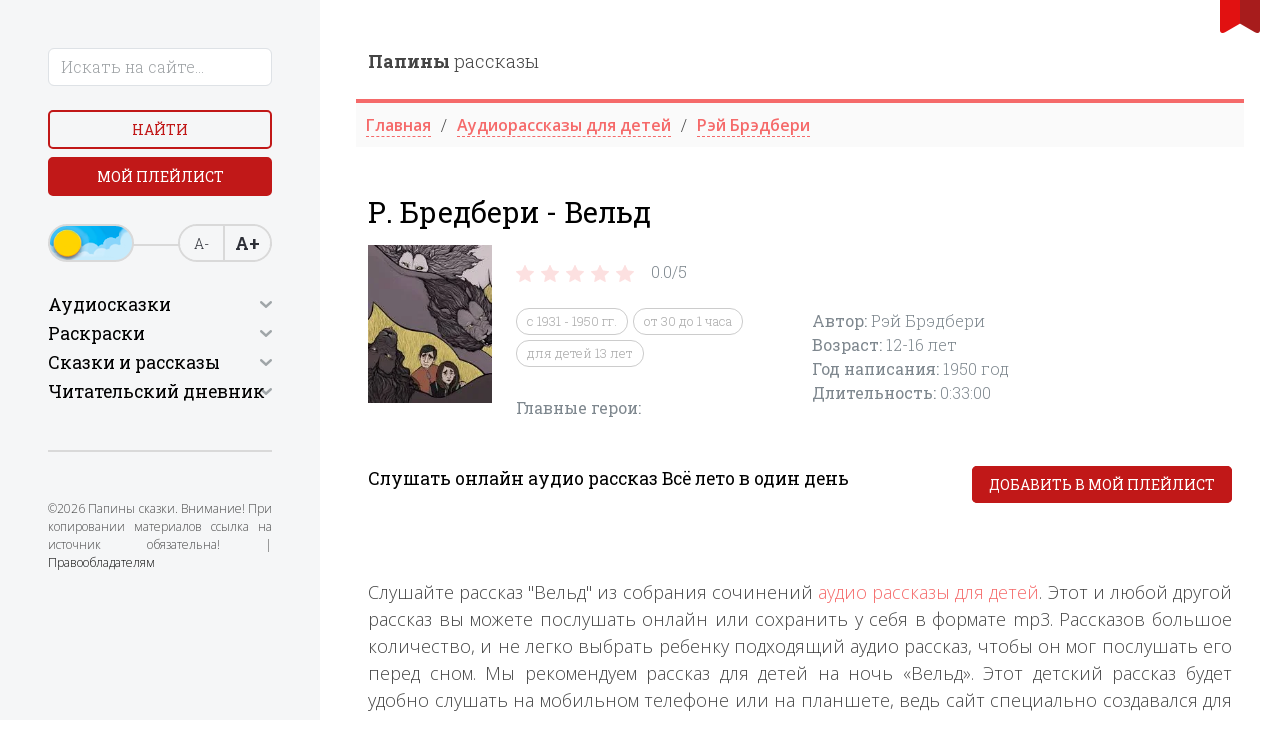

--- FILE ---
content_type: text/html; charset=utf-8
request_url: https://papaskazki.ru/audiozapisi/veld.php
body_size: 8854
content:
<!DOCTYPE html>
<html lang="ru">
<head>

	<title>Рэй Бредбери | Аудио рассказ Вельд</title>
	<meta charset="utf-8">
	<meta name="viewport" content="width=device-width, initial-scale=1">
	<meta name="description" content="Слушайте рассказ Вельд онлайн в хорошем качестве бесплатно. Рассказ написал в 1950 году , в середине XX века, американский писатель Рэй Брэдбери.Рассказ подойдет детям старше 12 лет, длительность прослушивания составляет тридцать три минуты .">
	<link rel="canonical" href="https://papaskazki.ru/audiozapisi/veld.php">
	<link rel="stylesheet" href="/css/bootstrap.min.css">
	<link rel="stylesheet" href="/slick/slick.css">
	<link rel="preconnect" href="https://fonts.googleapis.com">
	<link rel="preconnect" href="https://fonts.gstatic.com" crossorigin>
	<link href="https://fonts.googleapis.com/css2?family=Roboto+Slab:wght@300;400;600;700;800;900&display=swap" rel="stylesheet">
	<link href="https://fonts.googleapis.com/css2?family=Open+Sans:wght@300;400;600;700;800;900&display=swap" rel="stylesheet">
	<link rel="shortcut icon" href="/img/favicon.ico">
	<link rel="stylesheet" href="/css/APlayer.min.css">
	<link rel="stylesheet" href="/css/style.css">
	<link rel="stylesheet" href="https://cdnjs.cloudflare.com/ajax/libs/font-awesome/4.7.0/css/font-awesome.min.css">
    <script>window.yaContextCb=window.yaContextCb||[]</script><script src="https://yandex.ru/ads/system/context.js" async></script>
</head>
<body>
	<div id="bookmarkButton"></div>
	<div class="container-fluid">
		<div class="row">
						<div class="col-xl-3 p-3 p-lg-5 bg-light-grey aside">
				<div class="close d-block d-xl-none"></div>
				<form action="/poisk.php" method="get" class="search">
					<div class="form-group mb-4 w-75 w-lg-100">
						<input type="text" name="text" class="form-control" placeholder="Искать на сайте...">
						<input type="hidden" name="searchid" value="2319636">
					</div>
					<div class="form-group">
						<div class="row">
							<div class="col mb-2"><button class="button d-block btn-empty w-100">Найти</button></div>
							<div class="col "><a href="/myplaylist.php" class="button d-block btn-fill w-100">Мой плейлист</a></div>
						</div>
					</div>
					<div class="form-group">
						<div class="switch-day-night switch-day"></div>
						<div class="a-font">
							<div id="decreaseFontButton">А-</div>
							<div id="increaseFontButton">А+</div>
						</div>
					</div>
				</form>
				<hr class="my-5">
				<div>
					<h2 class="h4 caret">Аудиосказки</h2>
					<ul class="side-nav mb-5">
						<li><a href="/dlya-samyih-malenkih.php">Для самых маленьких</a></li>
						<li><a href="/russkie-narodnyie.php">Русские народные </a></li>
						<li><a href="/russkie-pisateli.php">Русские писатели</a></li>
						<li><a href="/zarubezhnyie-pisateli.php">Зарубежные писатели</a></li>
						<li><a href="/narodov-mira.php">Народов мира</a></li>
						<li>
							<a href="#" class="caret">По мультфильмам</a>
							<ul>
								<li><a href="/skazkistrashilki.php">Страшилки</a></li>
								<li><a href="/disney-skazki.php">Дисней</a></li>
								<li><a href="/skazki-marvel.php">Супергерои</a></li>
								<li><a href="/skazki-mult.php">Из мультфильмов</a></li>
								<li><a href="/sovetskiye-multfilmy-slushat.php">По советским мультфильмам</a></li>
								<li><a href="/skaz-vozrast.php">По возрасту</a></li>
								<li><a href="/prodol.php">По продолжительности</a></li>
								<li><a href="/god-napisaniya.php">По году написания</a></li>
							</ul>
						</li>
						<li>
							<a href="#" class="caret">Аудиорассказы</a>
							<ul>
								<li><a href="/audiorasskaz.php">Рассказы</a></li>
								<li><a href="/audiobasni.php">Басни</a></li>
								<li><a href="/audiostihi.php">Стихи</a></li>
								<li><a href="/audio-byilinyi.php">Былины</a></li>
								<li><a href="/legendyi-i-mifyi.php">Легенды и мифы</a></li>
							</ul>
						</li>
					</ul>
				</div>
				<div>
					<h2 class="h4 caret">Раскраски</h2>
					<ul class="side-nav mb-5">
						<li><a href="/mult-raskraski.php">Раскраски по мультфильмам </a></li>
						<li><a href="/raskraski-devochek.php">Раскраски для девочек</a></li>
						<li><a href="/raskraski-malchik.php"> Раскраски для мальчиков</a></li>
						<li><a href="/antistress-raskraski.php">Раскраски антистресс</a></li>		
						<li>
							<a href="#" class="caret">Развивающие раскраски</a>
							<ul>
								<li><a href="/raskraski-russkiy-yazyk.php">Русский язык</a></li>
								<li><a href="/raskraski-matematika.php">Математика</a></li>
								<li><a href="/raskraski-angliyskiy-yazik.php">Английский язык</a></li>
								<li><a href="/raskraski-na-logiku.php">Логические</a></li>
								<li><a href="/raskraski-okrushaushi-mir.php">Окружающий мир</a></li>
							</ul>
						</li>
						<li><a href="/ovoshi-i-frukt-raskraski.php">Раскраски овощи и фрукты</a></li>
						<li><a href="/prazdniki-raskraski.php">Раскраски на праздники</a></li>
						<li><a href="/raskraski-chivotnie.php"> Раскраски животных</a></li>
						<li><a href="/priroda-raskraski.php"> Раскраски природа</a></li>
						<li><a href="/interesn-raskraski.php"> Интересные раскраски</a></li>
						<li><a href="/goroda-i-stran-raskraski.php"> Раскраски города и страны</a></li>
						<li><a href="/raskraski-iz-skazok.php">Раскраски из сказок</a></li>
						<li><a href="/raskraski-iz-igr.php"> Раскраски из игры</a></li>
						<li><a href="/raskraski-filmi.php">Раскраски из фильма</a></li>
						<li><a href="/vremena-goda-raskraski.php"> Раскраски времена года</a></li>
						<li><a href="/vzroslie-raskraski.php"> Раскраски для взрослых</a></li>
					</ul>
				</div>
				<div>
					<h2 class="h4 caret">Сказки и рассказы</h2>
					<ul class="side-nav">
						<li><a href="/russkie-skazki.php">Русские сказки</a></li>
						<li><a href="/ukrainskie-skazki.php">Украинские сказки</a></li>
						<li><a href="/belorusskie-skazki.php">Белорусские сказки</a></li>
						<li><a href="/vostochnyie-skazki.php">Восточные сказки</a></li>
						<li><a href="/grimm-online.php">Братья Гримм</a></li>
						<li><a href="/andersen-onlines.php">Андерсен Х.К.</a></li>
						<li><a href="/sharl-perro-online.php">Шарль Перро</a></li>
						<li><a href="/kipling-online.php">Киплинг Д.Р.</a></li>
						<li><a href="/afanasev-online.php">Афанасьев А.Н.</a></li>
						<li><a href="/bazhov-online.php">Бажов П.П.</a></li>
						<li><a href="/zhukovskiy-online.php">Жуковский В.А.</a></li>
						<li><a href="/pushkin-oonline.php">Пушкин А.С.</a></li>
						<li><a href="/saltyikov-schedrin-online.php">Салтыков-Щедрин</a></li>
						<li><a href="/aleksey-tolstoy-oonline.php">Алексей Толстой</a></li>
						<li><a href="/lev-tolstoy-online.php">Лев Толстой</a></li>
											</ul>
									<div>
					<h2 class="h4 caret">Читательский дневник</h2>
					<ul class="side-nav mb-5">
						<li><a href="chitatelski-dnevnik/chit-dnevnik-barto.php ">Агния Барто</a></li>
<li><a href="/chitatelski-dnevnik/chit-dnevnik-grin.php ">Александр Грин</a></li>
<li><a href="/chitatelski-dnevnik/chit-dnevnik-kuprin.php ">Александр Куприн</a></li>
<li><a href="/chitatelski-dnevnik/chit-dnevnik-pushkin.php ">Александр Сергеевич Пушкин</a></li>
<li><a href="/chitatelski-dnevnik/chit-dnevnik-russkie-narodnie-skazki.php ">английская народная сказка</a></li>
<li><a href="/chitatelski-dnevnik/chit-dnevnik-chehov.php ">Антон Павлович Чехов</a></li>
<li><a href="/chitatelski-dnevnik/chit-dnevnik-anuan-zuperi.php ">Антуана де Сент-Экзюпери</a></li>
<li><a href="/chitatelski-dnevnik/chit-dnevnik-szhitkov.php ">Борис Житков</a></li>
<li><a href="/chitatelski-dnevnik/chit-dnevnik-zahoder.php ">Борис Заходер</a></li>
<li><a href="/chitatelski-dnevnik/chit-dnevnik-bilina.php ">Былина</a></li>
<li><a href="/chitatelski-dnevnik/chit-dnevnik-vpasputin.php ">Валентин Распутин</a></li>
<li><a href="/chitatelski-dnevnik/chit-dnevnik-oseev.php ">Валентина Осеева</a></li>
<li><a href="/chitatelski-dnevnik/chit-dnevnik-dragunski.php ">Виктор Драгунский</a></li>
<li><a href="/chitatelski-dnevnik/chit-dnevnik-bianki.php ">Виталий Бианки</a></li>
<li><a href="/chitatelski-dnevnik/chit-dnevnik-vodoevski.php ">Владимир Фёдорович Одоевский</a></li>
<li><a href="/chitatelski-dnevnik/chit-dnevnik-andersen.php ">Ганс Христиан Андерсен</a></li>
<li><a href="/chitatelski-dnevnik/chit-dnevnik-garshin.php ">Гаршин Всеволод</a></li>
<li><a href="/chitatelski-dnevnik/chit-dnevnik-harms.php ">Даниил Хармс</a></li>
<li><a href="/chitatelski-dnevnik/chit-dnevnik-fonvizin.php ">Денис Иванович Фонвизин</a></li>
<li><a href="/chitatelski-dnevnik/chit-dnevnik-msmin-sibirak.php ">Дмитрий Наркисович Мамин-Сибиряк</a></li>
<li><a href="/chitatelski-dnevnik/chit-dnevnik-charushin.php ">Евгений Чарушин</a></li>
<li><a href="/chitatelski-dnevnik/chit-dnevnik-krilov.php ">Иван Крылов</a></li>
<li><a href="/chitatelski-dnevnik/chit-dnevnik-issokolov-mitkov.php ">Иван Сергеевич Соколов-Микитов</a></li>
<li><a href="/chitatelski-dnevnik/chit-dnevnik-turgeniv.php ">Иван Сергеевич Тургенев</a></li>
<li><a href="/chitatelski-dnevnik/chit-dnevnik-kpaustovski.php">Константин Паустовский</a></li>
<li><a href="/chitatelski-dnevnik/chit-dnevnik-chukovski.php ">Корней Чуковский</a></li>
<li><a href="/chitatelski-dnevnik/chit-dnevnik-levtolstoi.php ">Лев Толстой</a></li>
<li><a href="/chitatelski-dnevnik/chit-dnevnik-m-gorki.php">Максим Горький</a></li>
<li><a href="/chitatelski-dnevnik/chit-dnevnik-zoshenko.php">Михаил Зощенко</a></li>
<li><a href="/chitatelski-dnevnik/chit-dnevnik-plyackovsk.php">Михаил Пляцковский</a></li>
<li><a href="/chitatelski-dnevnik/chit-dnevnik-prishvin.php ">Михаил Пришвин</a></li>
<li><a href="/chitatelski-dnevnik/chit-dnevnik-nekrasov.php">Николай Алексеевич Некрасов</a></li>
<li><a href="/chitatelski-dnevnik/chit-dnevnik-nosov.php ">Николай Носов</a></li>
<li><a href="/chitatelski-dnevnik/chit-dnevnik-artuxova.php ">Нина Артюхова</a></li>
<li><a href="/chitatelski-dnevnik/chit-dnevnik-pushkin.php ">Пушкин Александр Сергеевич</a></li>
<li><a href="/chitatelski-dnevnik/chit-dnevnik-russkie-narodnie-skazki.php ">Русская народная сказка</a></li>
<li><a href="/chitatelski-dnevnik/chit-dnevnik-marshak.php ">Самуил Маршак</a></li>
<li><a href="/chitatelski-dnevnik/chit-dnevnik-miholkov.php">Сергей Михалков</a></li>
<li><a href="/chitatelski-dnevnik/chit-dnevnik-uspenskii.php">Эдуард Успенский</a></li>
<li><a href="/chitatelski-dnevnik/chit-dnevnik-yarmalaev.php ">Юрий Ермолаев</a></li>
<li><a href="/chitatelski-dnevnik/chit-dnevnik-yarmolaev.php">Юрий Ярмолаев</a></li>

					</ul>
				</div>
				</div>
				<hr class="my-5">
				<p class="copyrights">©2026 Папины сказки. Внимание! При копировании материалов ссылка на источник обязательна! | <a href="/pravoobladatelyam.php">Правообладателям</a></p>
			</div>

<!-- Yandex.Metrika counter -->
<script type="text/javascript">
    (function(m,e,t,r,i,k,a){
        m[i]=m[i]||function(){(m[i].a=m[i].a||[]).push(arguments)};
        m[i].l=1*new Date();
        for (var j = 0; j < document.scripts.length; j++) {if (document.scripts[j].src === r) { return; }}
        k=e.createElement(t),a=e.getElementsByTagName(t)[0],k.async=1,k.src=r,a.parentNode.insertBefore(k,a)
    })(window, document,'script','https://mc.yandex.ru/metrika/tag.js', 'ym');

    ym(48427190, 'init', {webvisor:true, clickmap:true, accurateTrackBounce:true, trackLinks:true});
</script>
<noscript><div><img src="https://mc.yandex.ru/watch/48427190" style="position:absolute; left:-9999px;" alt="" /></div></noscript>
<!-- /Yandex.Metrika counter -->


			<div class="col-xl-9 p-3 p-lg-5">
				<div class="burger d-block d-xl-none"></div>
				<div class="row bottom-line pb-4">
					<div class="col-xl-6">
						<a href="/" class="logo"><strong>Папины</strong> рассказы</a>
					</div>
				</div>
				<div class="row mb-5">
					<ul itemscope itemtype="https://schema.org/BreadcrumbList" class="breadcrumb">					
<li itemprop="itemListElement" itemscope itemtype="https://schema.org/ListItem "><a itemprop="item" href="../index.php "><span itemprop="name">Главная</a><meta itemprop="position" content="1" /></li><li itemprop="itemListElement" itemscope itemtype="https://schema.org/ListItem "><a itemprop="item" href="../audiorasskaz.php "><span itemprop="name">Аудиорассказы для детей</a><meta itemprop="position" content="2" /></li><li itemprop="itemListElement" itemscope itemtype="https://schema.org/ListItem "><a itemprop="item" href="../Bredberi.php "><span itemprop="name">Рэй Брэдбери</a><meta itemprop="position" content="3" /></li>
				</ul>				
				</div>		
				<div class="row">
					<div class="col-xl-12 mb-2 order-2 order-lg-1">
						<h1>Р. Бредбери - Вельд</h1>
					</div>
					<div class="col-lg-2 order-1 order-lg-2">
						<span itemscope itemtype="https://schema.org/ImageObject" class="w-100">
							<img src="/images/min/7103.webp" alt="Р. Бредбери - Вельд" itemprop="contentUrl" class="w-100">
						</span>
					</div>
					<div class="col-lg-4 order-3 d-none d-lg-block">
						
		<div id="rating">
			<div class="stars" data-stars="4">
				<div class="jqEmoji-container">
	
					<span class="jqEmoji" data-mark="1">
						<img src="/images/star.png">
					</span>
		
					<span class="jqEmoji" data-mark="2">
						<img src="/images/star.png">
					</span>
		
					<span class="jqEmoji" data-mark="3">
						<img src="/images/star.png">
					</span>
		
					<span class="jqEmoji" data-mark="4">
						<img src="/images/star.png">
					</span>
		
					<span class="jqEmoji" data-mark="5">
						<img src="/images/star.png">
					</span>
		
				</div>
			</div>
			<div class="counter">
				<span>0.0/</span><span>5</span>
			</div>
		</div>
						<br>
						<ul class="tags">

                         <li><a href="../s-1931-1950.php">с 1931 - 1950 гг.</a></li><li><a href="../skazki-ot-30-do-1-chasa.php">от 30 до 1 часа</a></li><li><a href="../dlya-detey-13-let.php">для детей 13 лет</a></li>
						</ul>
						
						<br>
						<div itemscope itemtype="https://schema.org/AudioObject">
							<span itemprop="description"><strong>Главные герои: </strong> </span>
						</div>
					</div>
					<div class="col-lg-6 order-4 d-none d-lg-block">
						<div itemscope itemtype="https://schema.org/AudioObject" class="pt-0 pb-4 pb-lg-0 pt-lg-5 mt-lg-3">
						
						
						<span><strong>Автор: </strong><span itemprop="author">Рэй Брэдбери</span></span><br><span><strong>Возраст: </strong> <span itemprop="typicalAgeRange">12-16</span> лет</span><br><span><strong>Год написания: </strong> <time itemprop="datePublished" datetime="1950">1950 год </time></span><br><span><strong>Длительность: </strong> <time itemprop="duration" datetime="PT0H33M0S">0:33:00</time></span>
							
							
							
							<span itemprop="description"> &nbsp </span>
							<br>
						</div>
						
						
						
						
					</div>
				<!--noindex-->	<div class="col-lg-8 mb-3 d-block d-lg-none order-4">
						<div class="p-3 border rounded-3 mb-3">
							<div itemscope itemtype="https://schema.org/AudioObject" class="pt-0 pb-4 pb-lg-0 pt-lg-5 mt-lg-3">
								<span><strong>Автор: </strong><span itemprop="author">Рэй Брэдбери</span></span>
								<br>
								<span><strong>Год написания: </strong>  <time itemprop="datePublished" datetime="1950">1950 год </time></span>
								<br>
								
							</div>
							<hr class="opacity-50">
							<div class="d-flex align-items-center gap-4">
								<div class="d-flex align-items-center text-danger gap-2">
									<svg xmlns="http://www.w3.org/2000/svg" viewBox="0 0 16 16" width="16" height="16"><path fill="currentColor" d="M8,16C3.58,16,0,12.42,0,8,0,3.58,3.58,0,8,0c4.42,0,8,3.58,8,8,0,4.42-3.58,8-8,8Zm0-13.2c-.52,0-.94,.42-.94,.95v4.26c0,.25,.1,.49,.28,.67l3.01,3.01c.18,.18,.42,.28,.67,.28,.25,0,.49-.1,.67-.28,.18-.18,.28-.42,.28-.67,0-.25-.1-.49-.28-.67l-2.73-2.73V3.74c0-.52-.42-.94-.95-.95Z"></path></svg>
									33 минуты
								</div>
								<div class="d-flex align-items-center text-primary gap-2">
									<svg xmlns="http://www.w3.org/2000/svg" viewBox="0 0 16 16" width="16" height="16"><path fill="currentColor" d="M8,16C3.58,16,0,12.42,0,8,0,3.58,3.58,0,8,0c4.42,0,8,3.58,8,8,0,4.42-3.58,8-8,8ZM4.89,6.9c-.21,0-.42,.08-.57,.23-.15,.15-.23,.35-.23,.56,0,.21,.08,.42,.23,.57l2.26,2.26c.15,.15,.35,.23,.57,.23s.42-.08,.57-.23l3.96-3.96c.15-.15,.23-.35,.23-.56,0-.21-.08-.42-.23-.56-.15-.15-.35-.24-.57-.24s-.42,.08-.57,.24l-3.39,3.39-1.7-1.7c-.15-.15-.35-.23-.56-.23Z"></path></svg>
									12 +
								</div>
							</div>
						</div><!--/noindex-->
						<a href="#" class="fw-bold text-danger">Текстовая версия &xrarr;</a>
					</div>
				
				</div>
				<div class="row">
					<div class="col-12 order-3 text-center d-block d-lg-none">
						
		<div id="rating">
			<div class="stars" data-stars="4">
				<div class="jqEmoji-container">
	
					<span class="jqEmoji" data-mark="1">
						<img src="/images/star.png">
					</span>
		
					<span class="jqEmoji" data-mark="2">
						<img src="/images/star.png">
					</span>
		
					<span class="jqEmoji" data-mark="3">
						<img src="/images/star.png">
					</span>
		
					<span class="jqEmoji" data-mark="4">
						<img src="/images/star.png">
					</span>
		
					<span class="jqEmoji" data-mark="5">
						<img src="/images/star.png">
					</span>
		
				</div>
			</div>
			<div class="counter">
				<span>0.0/</span><span>5</span>
			</div>
		</div>
						</div>
					<div class="col-12 order-3 d-block d-lg-none">
						<ul class="tags-2">
							<li><a href="<br />
<b>Warning</b>:  file(/podkluch/skazsluch.txt): failed to open stream: Нет такого файла или каталога in <b>/home/users/v/visiting-sema/domains/papaskazki.ru/audiozapisi/veld.php</b> on line <b>108</b><br />
" class="fw-bold text-danger">Слушать случайную сказку</a><span class="fw-bold text-danger">&#10148;</span></li>
					<!--noindex-->

                      <li><a href="../s-1931-1950.php" class="fw-bold text-danger">с 1931 - 1950 гг.</a><span class="fw-bold text-danger" class="fw-bold text-danger">&#10148;</span></li><li><a href="../skazki-ot-30-do-1-chasa.php" class="fw-bold text-danger">от 30 до 1 часа</a><span class="fw-bold text-danger" class="fw-bold text-danger">&#10148;</span></li><li><a href="../dlya-detey-13-let.php" class="fw-bold text-danger">для детей 13 лет</a><span class="fw-bold text-danger" class="fw-bold text-danger">&#10148;</span></li>

						</ul>
						<div class="pt-4" itemscope itemtype="https://schema.org/AudioObject">
							<span itemprop="description"><strong>Главные герои: </strong> </span>
						</div><!--/noindex-->
						
					</div>
					<div class="col-xl-7 mt-5 order-3 order-xl-1 d-none d-lg-block">
						<h2 class="h6">Слушать онлайн аудио рассказ Всё лето в один день</h2>
					</div>
					<div class="col-xl-5 text-end pt-1 mt-2 mt-lg-5 order-1 order-xl-2">
						<a href="#" class="button d-block d-md-inline btn-fill w-100 add-to-playlist">Добавить в мой плейлист</a>
					</div> <!-- Yandex.RTB R-A-447413-19 -->
<div id="yandex_rtb_R-A-447413-19"></div>
<script>
window.yaContextCb.push(() => {
    Ya.Context.AdvManager.render({
        "blockId": "R-A-447413-19",
        "renderTo": "yandex_rtb_R-A-447413-19"
    })
})
</script>  
					<div class="col-xl-12 mt-4 order-2 order-xl-3">
						<div id="player4" class="aplayer"></div>
					</div>
				</div>
				<div class="my-5"></div>
				
		        <p> Слушайте рассказ "Вельд" из собрания сочинений <a href="../audiorasskaz.php">аудио рассказы для детей</a>. Этот и любой другой рассказ вы можете послушать онлайн или сохранить у себя в формате mp3. Рассказов большое количество, и не легко выбрать ребенку подходящий аудио рассказ, чтобы он мог послушать его перед сном. Мы рекомендуем рассказ для детей на ночь «Вельд». Этот детский рассказ будет удобно слушать на мобильном телефоне или на планшете, ведь сайт специально создавался для того чтобы родители могли давать послушать лучшие аудио рассказы детям совершенно бесплатно и онлайн, тем более от такого автора как <a href="../Bredberi.php">Рэй Брэдбери</a>.</p>
				<div class="my-5"></div>
		        <h4 class="underline h4 mb-5">Читают сейчас</h4>
				<div class="row thumb-slider">
					
<div class="col-xl-2"><a href="/chitat-skazki/Zayats-na-lovle-onlayn.php" class="thumb-item"><img src="/images/min/chitat-skazki/568.webp" alt="Заяц на ловле"><span>Заяц на ловле</span></a></div>
<div class="col-xl-2"><a href="/chitat-skazki/ubogiy-ta-bagatiy-i-dіvka-chornyavka-ukra-skazki.php" class="thumb-item"><img src="/images/min/chitat-skazki/1771.webp" alt="Убогий та Багатий, и дівка-чорнявка"><span>Убогий та Багатий, и дівка-чорнявка</span></a></div>
<div class="col-xl-2"><a href="/chitat-skazki/Beznogiy-i-bezrukiy-bogatyiri-onlayn.php" class="thumb-item"><img src="/images/min/chitat-skazki/1158.webp" alt="Безногий и безрукий богатыри"><span>Безногий и безрукий богатыри</span></a></div>
<div class="col-xl-2"><a href="/chitat-skazki/Ivanushka-durachok-onlayn.php" class="thumb-item"><img src="/images/min/chitat-skazki/949.webp" alt="Иванушка-дурачок"><span>Иванушка-дурачок</span></a></div>
<div class="col-xl-2"><a href="/chitat-skazki/bogatyr-saltikov-shedrin.php" class="thumb-item"><img src="/images/min/chitat-skazki/1450.webp" alt="Богатырь"><span>Богатырь</span></a></div>
<div class="col-xl-2"><a href="/chitat-skazki/medved-na-voyevodstve-saltikov-shedrin.php" class="thumb-item"><img src="/images/min/chitat-skazki/1431.webp" alt="Медведь на воеводстве"><span>Медведь на воеводстве</span></a></div>
<div class="col-xl-2"><a href="/chitat-skazki/Lisa-i-dyatel-onlayn.php" class="thumb-item"><img src="/images/min/chitat-skazki/978.webp" alt="Лиса и дятел"><span>Лиса и дятел</span></a></div>
<div class="col-xl-2"><a href="/chitat-skazki/Glupaya-pani-i-razumnyiy-pan-onlayn.php" class="thumb-item"><img src="/images/min/chitat-skazki/132.webp" alt="Глупая пани и разумный пан"><span>Глупая пани и разумный пан</span></a></div>
<div class="col-xl-2"><a href="/chitat-skazki/Zolotoy-kon-onlayn.php" class="thumb-item"><img src="/images/min/chitat-skazki/1214.webp" alt="Золотой конь"><span>Золотой конь</span></a></div>
<div class="col-xl-2"><a href="/chitat-skazki/Tri-zmeinyih-listochka-onlayn.php" class="thumb-item"><img src="/images/min/chitat-skazki/334.webp" alt="Три змеиных листочка"><span>Три змеиных листочка</span></a></div>
 
				</div>
				<div class="my-5"></div>
				<h4 class="underline h4 mb-5">Слушают сейчас</h4>
				<div class="row thumb-slider">

<div class="col-xl-2"><a href="/audiozapisi/dyatel-lisa-i-vorona.php" class="thumb-item"><img src="/images/min/899.webp" alt="Дятел лиса и ворона"><span>Дятел лиса и ворона</span></a></div>
<div class="col-xl-2"><a href="/audiozapisi/audioskazka-podarok-fei.php" class="thumb-item"><img src="/images/min/sovet-437.webp" alt="Подарок феи"><span>Подарок феи</span></a></div>
<div class="col-xl-2"><a href="/audiozapisi/Belosnezhka-i-sem-gnomov-Belosnezhka-printsessa-Disney.php" class="thumb-item"><img src="/images/min/skaz-nov-13.webp" alt="Белоснежка принцесса Дисней"><span>Белоснежка принцесса Дисней</span></a></div>
<div class="col-xl-2"><a href="/audiozapisi/beglyiy-soldat-i-chert.php" class="thumb-item"><img src="/images/min/623.webp" alt="Беглый солдат и черт"><span>Беглый солдат и черт</span></a></div>
<div class="col-xl-2"><a href="/audiozapisi/domovoy-i-hozyayka.php" class="thumb-item"><img src="/images/min/878.webp" alt="Домовой и хозяйка"><span>Домовой и хозяйка</span></a></div>
<div class="col-xl-2"><a href="/audiozapisi/snezhnyiy-dom.php" class="thumb-item"><img src="/images/min/208.webp" alt="Снежный дом"><span>Снежный дом</span></a></div>
<div class="col-xl-2"><a href="/audiozapisi/barmaley.php" class="thumb-item"><img src="/images/min/2929.webp" alt="Бармалей"><span>Бармалей</span></a></div>
<div class="col-xl-2"><a href="/audiozapisi/zorka-vechorka-i-polunochka-1.php" class="thumb-item"><img src="/images/min/992.webp" alt="Зорька вечорка и полуночка"><span>Зорька вечорка и полуночка</span></a></div>
 
				</div>
				
				
				
				
				</div> <!-- Yandex.RTB R-A-447413-20 -->
<!-- <div id="yandex_rtb_R-A-447413-20"></div>
<script>
window.yaContextCb.push(() => {
    Ya.Context.AdvManager.render({
        "blockId": "R-A-447413-20",
        "renderTo": "yandex_rtb_R-A-447413-20"
    })
})
</script> -->  
				
			</div>
		</div>
	</div>

	<!-- Всплывающее окно для мобильных устройств -->
<!--<div id="mobile-popup-overlay" class="mobile-popup-overlay"></div>
<div id="mobile-popup" class="mobile-popup">
  <button class="popup-close-btn" id="popup-close-btn">×</button>
  <div class="popup-content-vertical">
    <div class="popup-image-vertical">
      <img src="../1-1.webp" alt="Приложение Несказки">
    </div>
    <div class="popup-text-vertical">
     Скачайте наше приложение «Несказки»! Увлекательные сказки и полезные привычки для вашего ребёнка в одном приложении!
    </div>
    <div class="popup-button-vertical">
      <button class="install-app-btn">Установить </button>
    </div>
  </div>
</div>
<script>
  document.addEventListener('DOMContentLoaded', function() {
    const overlay = document.getElementById('mobile-popup-overlay');
    const mobilePopup = document.getElementById('mobile-popup');
    const closeBtn = document.getElementById('popup-close-btn');
    
    // Проверяем, является ли устройство мобильным
    function isMobileDevice() {
      return (typeof window.orientation !== "undefined") || (navigator.userAgent.indexOf('IEMobile') !== -1);
    }
    
    // Показываем попап только на мобильных устройствах
    if (isMobileDevice()) {
      // Ждем 2 секунды перед показом попапа
      setTimeout(function() {
        overlay.style.display = 'block';
        mobilePopup.style.display = 'flex';
        
        // Блокируем прокрутку фона
        document.body.style.overflow = 'hidden';
      }, 8000);
    }
    
    // Закрытие попапа по кнопке
    closeBtn.addEventListener('click', function() {
      closePopup();
    });
    
    // Закрытие попапа по клику на overlay
    overlay.addEventListener('click', function() {
      closePopup();
    });
    
    // Функция закрытия попапа
    function closePopup() {
      mobilePopup.style.animation = 'slideUp 0.4s ease-out reverse';
      
      setTimeout(function() {
        overlay.style.display = 'none';
        mobilePopup.style.display = 'none';
        // Разблокируем прокрутку фона
        document.body.style.overflow = '';
      }, 350);
    }
    
    // Предотвращаем закрытие при клике на само всплывающее окно
    mobilePopup.addEventListener('click', function(e) {
      e.stopPropagation();
    });
    
    // Обработчик для кнопки "Установить"
    document.querySelector('.install-app-btn').addEventListener('click', function() {
        window.location.href = 'https://www.rustore.ru/catalog/app/ru.edkids';
      closePopup();
    });
    
    // Закрытие по клавише ESC
    document.addEventListener('keydown', function(e) {
      if (e.key === 'Escape') {
        closePopup();
      }
    });
  });
</script> -->


<!-- Yandex.RTB R-A-447413-21 -->
<script>
window.yaContextCb.push(() => {
    Ya.Context.AdvManager.render({
        "blockId": "R-A-447413-21",
        "type": "fullscreen",
        "platform": "touch"
    })
})
</script>

<!-- Yandex.RTB R-A-447413-22 -->
<script>
window.yaContextCb.push(() => {
    Ya.Context.AdvManager.render({
        "blockId": "R-A-447413-22",
        "type": "floorAd",
        "platform": "touch"
    })
})
</script>  <script src="/js/jquery.min.js"></script>
	<script src="/slick/slick.min.js"></script>
	<script src="/js/script.js?2"></script>
	<script src="/dist/APlayer.min.js"></script>
		<script>
		var ap4 = new APlayer({
			element: document.getElementById('player4'),
			narrow: false,
			autoplay: false,
			showlrc: false,
			mutex: true,
			theme: '#ad7a86',
			music: [
				
 { title: 'Р. Бредбери - Вельд',author: ' ', url: '../audio/829.mp3', pic: '../images/malchik.png' }, ] }); 

		
		ap4.init();

		$(document).on('click', '.add-to-playlist', function() {
			$.ajax({
				type: 'POST',
				url: '/include/myplaylist.php',
				data: 'title='+ap4.music.title+'&url='+ap4.music.url+'&pic='+ap4.music.pic,
				dataType: 'json',
				success: function (data) {
					if (data == 'ok') {
						alert('Добавлено в плейлист');
					}
				},
				error: function(xhr, thrownError) {
					console.log(xhr.responseText);
					console.log(thrownError);
				}
			});
			return false;
		});

	</script>

</body>
</html>